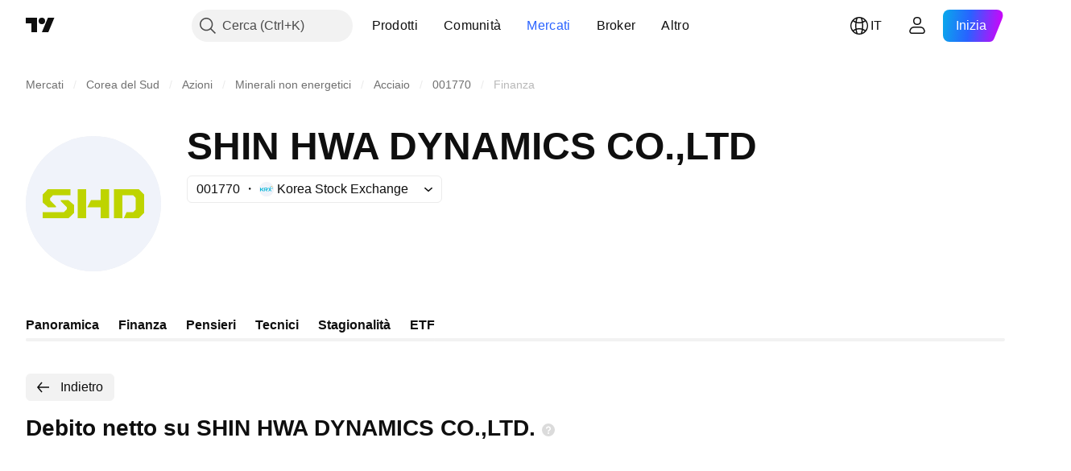

--- FILE ---
content_type: text/css; charset=utf-8
request_url: https://static.tradingview.com/static/bundles/22691.df517de208b59f042c3b.css
body_size: 182
content:
.menuWrap-Kq3ruQo8{background-color:var(--tv-color-popup-background,var(--color-popup-background));border-radius:6px;box-shadow:0 2px 4px var(--color-shadow-primary-neutral-extra-heavy);box-sizing:border-box;text-align:left;-webkit-user-select:none;user-select:none;z-index:100}.menuWrap-Kq3ruQo8.isMeasuring-Kq3ruQo8{opacity:0;pointer-events:none;position:fixed;visibility:hidden}.menuWrap-Kq3ruQo8:focus{outline:none}.scrollWrap-Kq3ruQo8{height:100%;overflow-x:hidden;overflow-y:auto}.scrollWrap-Kq3ruQo8.momentumBased-Kq3ruQo8{-webkit-overflow-scrolling:touch}.scrollWrap-Kq3ruQo8::-webkit-scrollbar{height:5px;width:5px}.scrollWrap-Kq3ruQo8::-webkit-scrollbar-thumb{background-clip:content-box;background-color:var(--tv-color-scrollbar-thumb-background,var(--color-scroll-bg));border:1px solid transparent;border-radius:3px}.scrollWrap-Kq3ruQo8::-webkit-scrollbar-track{background-color:transparent;border-radius:3px}.scrollWrap-Kq3ruQo8::-webkit-scrollbar-corner{display:none}.menuBox-Kq3ruQo8{padding:6px 0}.isHidden-Kq3ruQo8{display:none}

--- FILE ---
content_type: application/javascript; charset=utf-8
request_url: https://static.tradingview.com/static/bundles/it.22589.11c41dbeaa9440298940.js
body_size: 4833
content:
(self.webpackChunktradingview=self.webpackChunktradingview||[]).push([[22589,19789,8105,22303,31530,57335,44963,74003,92814],{185119:e=>{e.exports=["Scuro"]},696870:e=>{e.exports=["Chiaro"]},706475:e=>{e.exports=["g"]},557655:e=>{e.exports={en:["h"]}},836883:e=>{e.exports={en:["m"]}},649930:e=>{e.exports={en:["mn"]}},477814:e=>{e.exports=["a"]},923230:e=>{e.exports=["Ven"]},930961:e=>{e.exports=["Lun"]},894748:e=>{e.exports=["Sab"]},875005:e=>{e.exports=["Dom"]},392578:e=>{e.exports=["Mer"]},608765:e=>{e.exports=["Gio"]},244254:e=>{e.exports=["Mar"]},102696:e=>{e.exports=["C - Chius."]},943253:e=>{e.exports=["H - Max."]},389923:e=>{e.exports=["L - Min."]},746728:e=>{e.exports=["O - Aper."]},971060:e=>{e.exports={en:["Vol"]}},55569:e=>{e.exports=["I dati spread intraday non sono disponibili"]},970234:e=>{e.exports=["Nessun dato"]},662789:e=>{e.exports=["Nessun dato per questa risoluzione"]},13132:e=>{e.exports=["Mag"]},326715:e=>{e.exports=["tra %s"]},318717:e=>{e.exports={en:["3M"]}},189992:e=>{e.exports={en:["3Y"]}},27969:e=>{e.exports={en:["10Y"]}},333493:e=>{e.exports={en:["1M"]}},207075:e=>{e.exports={en:["1D"]}},189696:e=>{e.exports={en:["1W"]}},186322:e=>{e.exports={en:["1Y"]}},745391:e=>{e.exports={en:["2Y"]}},558628:e=>{e.exports={en:["5D"]}},772834:e=>{e.exports={en:["5Y"]}},869411:e=>{e.exports={en:["6M"]}},777344:e=>{e.exports=["Isole Cocos (Keeling)"]},882104:e=>{e.exports={en:["Colombia"]}},84472:e=>{e.exports=["Comore"]},796825:e=>{e.exports={en:["Congo"]}},179502:e=>{e.exports=["Congo (Repubblica democratica del)"]},366326:e=>{e.exports=["Isole Cook"]},153161:e=>{e.exports={en:["Costa Rica"]}},847135:e=>{e.exports=["Isole Cayman"]},835641:e=>{e.exports=["Capo Verde"]},68997:e=>{e.exports=["Cambogia"]},213250:e=>{e.exports=["Camerun"]},588590:e=>{e.exports={en:["Canada"]}},907024:e=>{e.exports=["Repubblica centro africana"]},556572:e=>{e.exports={en:["Chad"]}},887583:e=>{e.exports=["Cile"]},192739:e=>{e.exports=["Isola di Natale"]},322929:e=>{e.exports=["Criptovalute"]},96747:e=>{e.exports=["Croazia"]},909463:e=>{e.exports={en:["Cuba"]}},738609:e=>{e.exports={en:["Curacao"]}},429420:e=>{e.exports={en:["Curaçao"]}},935415:e=>{e.exports=["Cipro"]},243144:e=>{e.exports=["Repubblica Ceca"]},728962:e=>{e.exports=["Repubblica Ceca"]},659645:e=>{e.exports=["Rep. Ceca"]},430952:e=>{e.exports={en:["Côte d'Ivoire"]}},61015:e=>{e.exports=["Samoa Americane"]},615493:e=>{e.exports=["America"]},166557:e=>{e.exports=["Antartide"]},817607:e=>{e.exports=["Antigua e Barbuda"]},673791:e=>{e.exports={en:["Andorra"]}},512563:e=>{e.exports={en:["Angola"]}},372813:e=>{e.exports={en:["Anguilla"]}},803751:e=>{e.exports=["Attivi"]},641527:e=>{e.exports={en:["Afghanistan"]}},578163:e=>{e.exports={en:["Africa"]}},959086:e=>{e.exports={en:["Albania"]}},856683:e=>{e.exports={en:["Algeria"]}},580066:e=>{e.exports=["Tutto"]},227072:e=>{e.exports={en:["Apr"]}},528896:e=>{e.exports=["Aprile"]},100499:e=>{e.exports={en:["Aruba"]}},106226:e=>{e.exports={en:["Argentina"]}},533146:e=>{e.exports={en:["Armenia"]}},360389:e=>{e.exports={
en:["Asia"]}},546450:e=>{e.exports=["Ago"]},811081:e=>{e.exports=["Agosto"]},722157:e=>{e.exports={en:["Australia"]}},696600:e=>{e.exports={en:["Austria"]}},692604:e=>{e.exports={en:["Azerbaijan"]}},682635:e=>{e.exports={en:["Botswana"]}},987629:e=>{e.exports=["Isola Bouvet"]},568977:e=>{e.exports={en:["Bolivia"]}},717326:e=>{e.exports=["Paesi bassi caraibici"]},749972:e=>{e.exports=["Bosnia Erzegovina"]},1096:e=>{e.exports={en:["Bahamas"]}},290594:e=>{e.exports=["Bahrein"]},225040:e=>{e.exports={en:["Bangladesh"]}},907853:e=>{e.exports={en:["Barbados"]}},58753:e=>{e.exports=["Bielorussia"]},795521:e=>{e.exports=["Belgio"]},73958:e=>{e.exports={en:["Belize"]}},59986:e=>{e.exports={en:["Benin"]}},155340:e=>{e.exports={en:["Bermuda"]}},264708:e=>{e.exports={en:["Bhutan"]}},384624:e=>{e.exports={en:["Bitcoin"]}},44542:e=>{e.exports={en:["Brunei"]}},497100:e=>{e.exports=["Brasile"]},695239:e=>{e.exports=["Territorio britannico Oceano Indiano"]},179027:e=>{e.exports=["Isole Vergini britanniche"]},734548:e=>{e.exports={en:["Bulgaria"]}},691063:e=>{e.exports={en:["Burkina Faso"]}},395606:e=>{e.exports={en:["Burundi"]}},226211:e=>{e.exports={en:["Gabon"]}},693370:e=>{e.exports=["Rialzi"]},952020:e=>{e.exports={en:["Gambia"]}},561381:e=>{e.exports=["Gap positivi"]},372367:e=>{e.exports=["Gap negativi"]},43846:e=>{e.exports={en:["Georgia"]}},403447:e=>{e.exports=["Germania"]},573817:e=>{e.exports={en:["Ghana"]}},656047:e=>{e.exports=["Gibilterra"]},1235:e=>{e.exports=["Groenlandia"]},327434:e=>{e.exports=["Grecia"]},881641:e=>{e.exports={en:["Grenada"]}},855033:e=>{e.exports={en:["Guyana"]}},473562:e=>{e.exports=["Guadalupa"]},567540:e=>{e.exports={en:["Guam"]}},961914:e=>{e.exports={en:["Guatemala"]}},681937:e=>{e.exports={en:["Guernsey"]}},317252:e=>{e.exports={en:["Guinea"]}},967090:e=>{e.exports={en:["Guinea-Bissau"]}},224496:e=>{e.exports={en:["Dominica"]}},213047:e=>{e.exports=["Rep. Dominicana"]},401369:e=>{e.exports=["I dati non sono disponibili per chi ha un account di base"]},532084:e=>{e.exports=["Dic"]},890082:e=>{e.exports=["Dicembre"]},877527:e=>{e.exports=["Danimarca"]},44760:e=>{e.exports=["Gibuti"]},236580:e=>{e.exports={en:["Ecuador"]}},324432:e=>{e.exports=["Egitto"]},561191:e=>{e.exports={en:["El Salvador"]}},161980:e=>{e.exports=["Guinea Equatoriale"]},429824:e=>{e.exports={en:["Eritrea"]}},57335:e=>{e.exports=["Errore"]},714153:e=>{e.exports={en:["Estonia"]}},544127:e=>{e.exports={en:["Eswatini"]}},634249:e=>{e.exports=["Etiopia"]},546890:e=>{e.exports=["Europa"]},256596:e=>{e.exports=["Unione Europea"]},442370:e=>{e.exports={en:["Forex"]}},455450:e=>{e.exports=["Isole Falkland"]},357436:e=>{e.exports=["Isole Falkland (Malvinas)"]},330249:e=>{e.exports=["Isole Faroer"]},302507:e=>{e.exports={en:["Feb"]}},581069:e=>{e.exports=["Febbraio"]},883259:e=>{e.exports={en:["Fiji"]}},223442:e=>{e.exports=["Finlandia"]},891160:e=>{e.exports=["Francia"]},438361:e=>{e.exports=["Guyana francese"]},886670:e=>{e.exports=["Polinesia francese"]},366930:e=>{e.exports=["Territori australi francesi"]},922928:e=>{
e.exports=["Ven"]},503570:e=>{e.exports=["Venerdì"]},757671:e=>{e.exports={en:["Kosovo"]}},892613:e=>{e.exports=["Kazakistan"]},981233:e=>{e.exports={en:["Kenya"]}},184523:e=>{e.exports={en:["Kiribati"]}},76614:e=>{e.exports={en:["Kuwait"]}},35025:e=>{e.exports=["Kirghizistan"]},99838:e=>{e.exports=["Città del vaticano"]},282792:e=>{e.exports={en:["Honduras"]}},357640:e=>{e.exports=["Hong Kong, Cina"]},887765:e=>{e.exports={en:["Haiti"]}},80508:e=>{e.exports=["Isole Heard e McDonald"]},893317:e=>{e.exports=["Ungheria"]},719912:e=>{e.exports={en:["India"]}},532355:e=>{e.exports={en:["Indonesia"]}},217499:e=>{e.exports=["Islanda"]},128295:e=>{e.exports={en:["Iraq"]}},501759:e=>{e.exports=["Irlanda"]},521579:e=>{e.exports=["Isola di Man"]},368291:e=>{e.exports=["Israele"]},35146:e=>{e.exports=["Italia"]},75447:e=>{e.exports=["Giordania"]},503861:e=>{e.exports=["Giamaica"]},562310:e=>{e.exports=["Gen"]},100200:e=>{e.exports=["Gennaio"]},200186:e=>{e.exports=["Giappone"]},645271:e=>{e.exports={en:["Jersey"]}},853786:e=>{e.exports=["Lug"]},206608:e=>{e.exports=["Luglio"]},800429:e=>{e.exports=["Giu"]},661487:e=>{e.exports=["Giugno"]},349693:e=>{e.exports={en:["Oman"]}},912179:e=>{e.exports=["Ott"]},137997:e=>{e.exports=["Ottobre"]},668083:e=>{e.exports=["Accedi o registrati per ottenere i dati"]},366129:e=>{e.exports=["Ribassi"]},262063:e=>{e.exports=["Lettonia"]},185682:e=>{e.exports={en:["Laos"]}},516210:e=>{e.exports=["Libano"]},365317:e=>{e.exports={en:["Lesotho"]}},868380:e=>{e.exports=["Lituania"]},710525:e=>{e.exports={en:["Liberia"]}},301115:e=>{e.exports=["Libia"]},813250:e=>{e.exports={en:["Liechtenstein"]}},681038:e=>{e.exports=["Lussemburgo"]},579468:e=>{e.exports=["Mozabico"]},150883:e=>{e.exports=["Moldavia"]},837150:e=>{e.exports=["Lun"]},440019:e=>{e.exports={en:["Monaco"]}},770187:e=>{e.exports={en:["Mongolia"]}},419573:e=>{e.exports=["Lunedì"]},641357:e=>{e.exports={en:["Montenegro"]}},498609:e=>{e.exports={en:["Montserrat"]}},620088:e=>{e.exports=["Più azioni attive"]},626363:e=>{e.exports=["Più azioni in rialzo"]},170366:e=>{e.exports=["Più azioni in ribasso"]},224794:e=>{e.exports=["Marocco"]},579706:e=>{e.exports={en:["Mauritania"]}},635743:e=>{e.exports={en:["Mauritius"]}},125734:e=>{e.exports=["Maggio"]},213187:e=>{e.exports={en:["Mayotte"]}},978374:e=>{e.exports={en:["Macao"]}},107872:e=>{e.exports=["Macao, Cina"]},739008:e=>{e.exports={en:["Macedonia"]}},133712:e=>{e.exports={en:["Madagascar"]}},226207:e=>{e.exports=["Cina continentale"]},546923:e=>{e.exports={en:["Malawi"]}},910613:e=>{e.exports=["Malesia"]},39656:e=>{e.exports=["Maldive"]},365226:e=>{e.exports={en:["Mali"]}},638365:e=>{e.exports={en:["Malta"]}},92767:e=>{e.exports={en:["Mar"]}},193878:e=>{e.exports=["Marzo"]},218866:e=>{e.exports=["Isole Marshall"]},933381:e=>{e.exports=["Martinica"]},774951:e=>{e.exports=["Messico"]},56829:e=>{e.exports=["Stati federali di Micronesia"]},64614:e=>{e.exports=["Medio Oriente"]},9877:e=>{e.exports={en:["Myanmar"]}},653273:e=>{e.exports=["Ancora nessun dato"]},526899:e=>{e.exports={en:["Nov"]}},
604607:e=>{e.exports=["Novembre"]},467891:e=>{e.exports=["Isola Norfolk"]},723309:e=>{e.exports=["Norvegia"]},163654:e=>{e.exports=["Macedonia del Nord"]},201209:e=>{e.exports=["Isole Marianne settentrionali"]},342666:e=>{e.exports={en:["Nauru"]}},12872:e=>{e.exports={en:["Namibia"]}},376970:e=>{e.exports=["Olanda"]},364389:e=>{e.exports=["Nuova Caledonia"]},866103:e=>{e.exports=["Nuova Zelanda"]},512503:e=>{e.exports={en:["Nepal"]}},304944:e=>{e.exports={en:["Niue"]}},227276:e=>{e.exports={en:["Nicaragua"]}},966217:e=>{e.exports=["Nigeria"]},591520:e=>{e.exports={en:["Nigeria"]}},404421:e=>{e.exports=["SINT MAARTEN (PARTE OLANDESE)"]},663647:e=>{e.exports=["Sud Africa"]},826082:e=>{e.exports=["Georgia del Sud e Isole Sandwich Australi"]},617661:e=>{e.exports=["Corea del Sud"]},998037:e=>{e.exports=["Sudan del Sud"]},761110:e=>{e.exports=["Isole Solomon"]},34194:e=>{e.exports={en:["Somalia"]}},232273:e=>{e.exports=["Sab"]},130348:e=>{e.exports=["Sabato"]},605991:e=>{e.exports=["Arabia Saudita"]},19774:e=>{e.exports={en:["Saint Barthélemy"]}},714742:e=>{e.exports=["Saint Kitts e Nevis"]},936924:e=>{e.exports=["Sant'Elena"]},556268:e=>{e.exports=["Santa Lucia"]},653833:e=>{e.exports=["Saint Martin (francese)"]},438490:e=>{e.exports=["Saint Pierre e Miquelon"]},283190:e=>{e.exports=["Saint Vincent e Grenadines"]},552348:e=>{e.exports={en:["Samoa"]}},303407:e=>{e.exports={en:["San Marino"]}},890812:e=>{e.exports=["Sao Tome e Principe"]},650985:e=>{e.exports={en:["Seychelles"]}},444125:e=>{e.exports={en:["Senegal"]}},806816:e=>{e.exports=["Set"]},632179:e=>{e.exports=["Settembre"]},428819:e=>{e.exports={en:["Serbia"]}},28461:e=>{e.exports={en:["Sierra Leone"]}},977377:e=>{e.exports={en:["Singapore"]}},145578:e=>{e.exports=["Sint Maarten (Olanda)"]},742494:e=>{e.exports=["Slovacchia"]},721687:e=>{e.exports={en:["Slovenia"]}},174897:e=>{e.exports=["Spagna"]},308201:e=>{e.exports={en:["Sri Lanka"]}},18118:e=>{e.exports={en:["Sudan"]}},377493:e=>{e.exports=["Dom"]},661480:e=>{e.exports=["Domenica"]},729068:e=>{e.exports={en:["Suriname"]}},562457:e=>{e.exports=["Svalbard e Jan Mayen"]},73412:e=>{e.exports=["Svezia"]},508058:e=>{e.exports=["Svizzera"]},717325:e=>{e.exports=["Siria"]},15112:e=>{e.exports=["Polonia"]},958902:e=>{e.exports=["Portogallo"]},847081:e=>{e.exports=["Pacifico"]},917892:e=>{e.exports={en:["Pakistan"]}},399553:e=>{e.exports={en:["Palau"]}},997622:e=>{e.exports=["Palestina"]},614586:e=>{e.exports={en:["Panama"]}},639272:e=>{e.exports=["Papua Nuova Guinea"]},449486:e=>{e.exports={en:["Paraguay"]}},325009:e=>{e.exports=["Variazione positiva percentuale"]},183632:e=>{e.exports=["Variazione negativa percentuale"]},175624:e=>{e.exports=["Gap positivo percentuale"]},534902:e=>{e.exports=["Gap negativo percentuale"]},789027:e=>{e.exports=["Range positivo percentuale"]},127758:e=>{e.exports=["Range negativo percentuale"]},184677:e=>{e.exports=["Perù"]},728919:e=>{e.exports=["Filippine"]},292752:e=>{e.exports={en:["Pitcairn"]}},162916:e=>{e.exports=["Porto Rico"]},914568:e=>{e.exports={en:["Q1"]}},913534:e=>{
e.exports={en:["Q2"]}},914530:e=>{e.exports={en:["Q3"]}},903762:e=>{e.exports={en:["Q4"]}},328756:e=>{e.exports={en:["Qatar"]}},700102:e=>{e.exports={en:["Romania"]}},859546:e=>{e.exports={en:["Russia"]}},115446:e=>{e.exports=["Federazione Russa"]},260044:e=>{e.exports={en:["Rwanda"]}},907816:e=>{e.exports={en:["Réunion"]}},238925:e=>{e.exports=["Globale"]},57056:e=>{e.exports=["Wallis e Futuna"]},711532:e=>{e.exports=["Mer"]},894226:e=>{e.exports=["Mercoledì"]},75648:e=>{e.exports=["Sahara Occidentale"]},631945:e=>{e.exports={en:["Togo"]}},298549:e=>{e.exports={en:["Tokelau"]}},435125:e=>{e.exports={en:["Tonga"]}},470947:e=>{e.exports={en:["Taiwan, China"]}},434058:e=>{e.exports={en:["Tajikistan"]}},635623:e=>{e.exports={en:["Tanzania"]}},771388:e=>{e.exports=["Gio"]},879137:e=>{e.exports=["Giovedì"]},215786:e=>{e.exports=["Thailandia"]},847228:e=>{e.exports=["Questa settimana"]},33749:e=>{e.exports=["Questo exchange non è disponibile nel widget"]},367129:e=>{e.exports=["Timor Est"]},390103:e=>{e.exports=["Trinidad e Tobaho"]},747680:e=>{e.exports={en:["Tuvalu"]}},811916:e=>{e.exports=["Mar"]},682160:e=>{e.exports=["Martedì"]},420349:e=>{e.exports={en:["Tunisia"]}},650800:e=>{e.exports={en:["Turkmenistan"]}},929826:e=>{e.exports=["Turchia"]},606372:e=>{e.exports=["Isole Turks e Caicos"]},2120:e=>{e.exports=["Isole Vergini americane"]},879479:e=>{e.exports=["EAU"]},564554:e=>{e.exports={en:["UK"]}},119641:e=>{e.exports=["Borse USA"]},232240:e=>{e.exports=["Stati Uniti"]},770695:e=>{e.exports=["Emirati Arabi Uniti"]},460411:e=>{e.exports=["Regno Unito"]},415459:e=>{e.exports=["Stati Uniti"]},266635:e=>{e.exports=["Isole minori esterne degli Stati Uniti"]},87849:e=>{e.exports={en:["Uganda"]}},364971:e=>{e.exports=["Ucraina"]},931315:e=>{e.exports={en:["Uruguay"]}},552979:e=>{e.exports={en:["Uzbekistan"]}},724598:e=>{e.exports=["Volumi in crescita"]},105598:e=>{e.exports={en:["Vanuatu"]}},250614:e=>{e.exports={en:["Venezuela"]}},403944:e=>{e.exports={en:["Vietnam"]}},960580:e=>{e.exports=["Isole Vergini (Regno Unito)"]},914315:e=>{e.exports=["Isole Vergini (USA)"]},168881:e=>{e.exports={en:["YTD"]}},251478:e=>{e.exports=["Anno in corso"]},510588:e=>{e.exports={en:["Yemen"]}},652361:e=>{e.exports={en:["Zambia"]}},42386:e=>{e.exports={en:["Zimbabwe"]}},403823:e=>{e.exports=["un anno"]},426940:e=>{e.exports=["un giorno"]},2046:e=>{e.exports=["un mese"]},105756:e=>{e.exports=["un'ora"]},464017:e=>{e.exports=["ora"]},71460:e=>{e.exports=["{dayName} {specialSymbolOpen}alle{specialSymbolClose} {dayTime}"]},632811:e=>{e.exports=["{specialSymbolOpen}Ultimo{specialSymbolClose} {dayName} {specialSymbolOpen}alle{specialSymbolClose} {dayTime}"]},689399:e=>{e.exports=["{specialSymbolOpen}Oggi alle{specialSymbolClose} {dayTime}"]},534437:e=>{e.exports=["{specialSymbolOpen}Domani alle{specialSymbolClose} {dayTime}"]},285799:e=>{e.exports=["{specialSymbolOpen} Ieri alle{specialSymbolClose} {dayTime}"]},831928:e=>{e.exports=["Isole Åland"]},817856:e=>{e.exports=["%d ora","%d ore"]},515185:e=>{e.exports=["%d mese","%d mesi"]},584890:e=>{
e.exports=["%d minuto","%d minuti"]},909806:e=>{e.exports=["%d anno","%d anni"]},862368:e=>{e.exports=["{str} giorno","{str} giorni"]},664963:e=>{e.exports=["{str} ora","{str} ore"]},520062:e=>{e.exports=["{str} mese","{str} mesi"]},805926:e=>{e.exports=["{str} minuto","{str} minuti"]},149306:e=>{e.exports=["{str} settimana","{str} settimane"]},791549:e=>{e.exports=["{str} anno","{str} anni"]}}]);

--- FILE ---
content_type: image/svg+xml
request_url: https://s3-symbol-logo.tradingview.com/shin-hwa-dynamics--big.svg
body_size: 118
content:
<!-- by TradingView --><svg width="56" height="56" viewBox="0 0 56 56" xmlns="http://www.w3.org/2000/svg"><path fill="#F0F3FA" d="M0 0h56v56H0z"/><path d="M36.5 33.98V22h10.3l2.2 2.22v7.56l-2.2 2.21h-6.19l1.11-2.49h2.78l1-1.05V25.6l-1-1.09H40v9.48h-3.5ZM9.25 29.5 7 27.47V24.2L9.16 22h9.34v2.49h-7.24l-1.18 1.19v.9l2.44 2.47v.45H9.25Zm8.38-3L20 28.53v3.29L17.73 34H7v-2.48h8.73l1.27-1.2v-.9l-2.5-2.47v-.45h3.13ZM21.5 22H25v12h-3.5V22Zm9.5 0h3.5v12H31v-4.5h-5.48l1.47-3H31V22Z" fill="#BED400"/></svg>